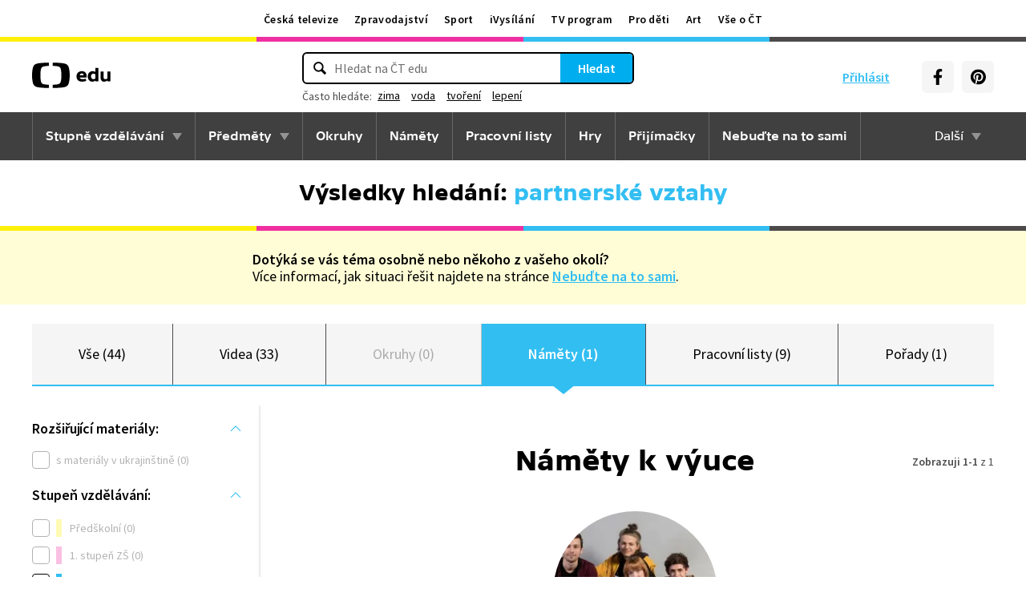

--- FILE ---
content_type: text/plain; charset=utf-8
request_url: https://events.getsitectrl.com/api/v1/events?query=q%3Dpartnersk%25C3%25A9%2Bvztahy%26tab%3Dnamety
body_size: 557
content:
{"id":"66f274e77e74ca51","user_id":"66f274e77ebd0ad8","time":1768617647609,"token":"1768617647.044907f0eb814ccfc89dbbb6ce600ab8.27ff62d6bdbcdad967fe5fd63badac4d","geo":{"ip":"52.14.118.60","geopath":"147015:147763:220321:","geoname_id":4509177,"longitude":-83.0061,"latitude":39.9625,"postal_code":"43215","city":"Columbus","region":"Ohio","state_code":"OH","country":"United States","country_code":"US","timezone":"America/New_York"},"ua":{"platform":"Desktop","os":"Mac OS","os_family":"Mac OS X","os_version":"10.15.7","browser":"Other","browser_family":"ClaudeBot","browser_version":"1.0","device":"Spider","device_brand":"Spider","device_model":"Desktop"},"utm":{}}